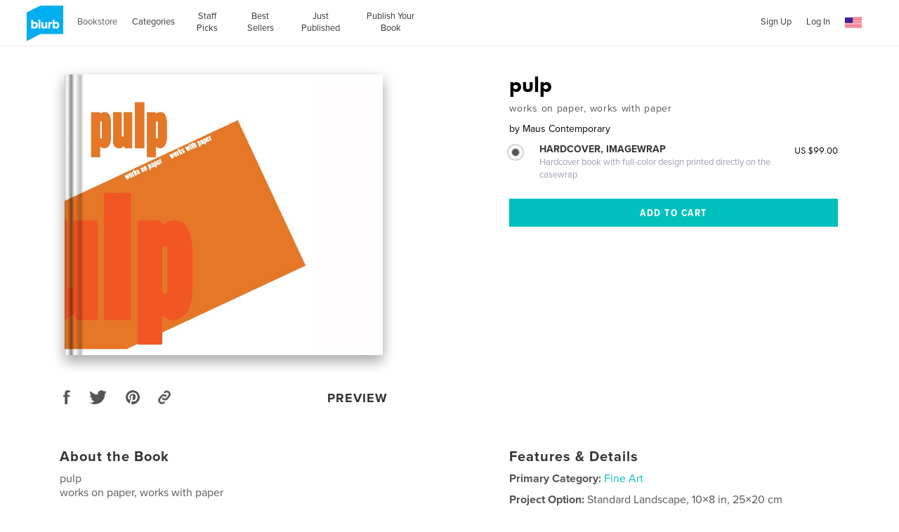

--- FILE ---
content_type: text/html; charset=utf-8
request_url: https://www.google.com/recaptcha/api2/anchor?ar=1&k=6LdYlHUUAAAAAGR0VR_KjlDMfvnnWb2XhZ4cAhOK&co=aHR0cHM6Ly93d3cuYmx1cmIuY29tOjQ0Mw..&hl=en&v=PoyoqOPhxBO7pBk68S4YbpHZ&size=invisible&badge=inline&anchor-ms=20000&execute-ms=30000&cb=r5439b98n2or
body_size: 49445
content:
<!DOCTYPE HTML><html dir="ltr" lang="en"><head><meta http-equiv="Content-Type" content="text/html; charset=UTF-8">
<meta http-equiv="X-UA-Compatible" content="IE=edge">
<title>reCAPTCHA</title>
<style type="text/css">
/* cyrillic-ext */
@font-face {
  font-family: 'Roboto';
  font-style: normal;
  font-weight: 400;
  font-stretch: 100%;
  src: url(//fonts.gstatic.com/s/roboto/v48/KFO7CnqEu92Fr1ME7kSn66aGLdTylUAMa3GUBHMdazTgWw.woff2) format('woff2');
  unicode-range: U+0460-052F, U+1C80-1C8A, U+20B4, U+2DE0-2DFF, U+A640-A69F, U+FE2E-FE2F;
}
/* cyrillic */
@font-face {
  font-family: 'Roboto';
  font-style: normal;
  font-weight: 400;
  font-stretch: 100%;
  src: url(//fonts.gstatic.com/s/roboto/v48/KFO7CnqEu92Fr1ME7kSn66aGLdTylUAMa3iUBHMdazTgWw.woff2) format('woff2');
  unicode-range: U+0301, U+0400-045F, U+0490-0491, U+04B0-04B1, U+2116;
}
/* greek-ext */
@font-face {
  font-family: 'Roboto';
  font-style: normal;
  font-weight: 400;
  font-stretch: 100%;
  src: url(//fonts.gstatic.com/s/roboto/v48/KFO7CnqEu92Fr1ME7kSn66aGLdTylUAMa3CUBHMdazTgWw.woff2) format('woff2');
  unicode-range: U+1F00-1FFF;
}
/* greek */
@font-face {
  font-family: 'Roboto';
  font-style: normal;
  font-weight: 400;
  font-stretch: 100%;
  src: url(//fonts.gstatic.com/s/roboto/v48/KFO7CnqEu92Fr1ME7kSn66aGLdTylUAMa3-UBHMdazTgWw.woff2) format('woff2');
  unicode-range: U+0370-0377, U+037A-037F, U+0384-038A, U+038C, U+038E-03A1, U+03A3-03FF;
}
/* math */
@font-face {
  font-family: 'Roboto';
  font-style: normal;
  font-weight: 400;
  font-stretch: 100%;
  src: url(//fonts.gstatic.com/s/roboto/v48/KFO7CnqEu92Fr1ME7kSn66aGLdTylUAMawCUBHMdazTgWw.woff2) format('woff2');
  unicode-range: U+0302-0303, U+0305, U+0307-0308, U+0310, U+0312, U+0315, U+031A, U+0326-0327, U+032C, U+032F-0330, U+0332-0333, U+0338, U+033A, U+0346, U+034D, U+0391-03A1, U+03A3-03A9, U+03B1-03C9, U+03D1, U+03D5-03D6, U+03F0-03F1, U+03F4-03F5, U+2016-2017, U+2034-2038, U+203C, U+2040, U+2043, U+2047, U+2050, U+2057, U+205F, U+2070-2071, U+2074-208E, U+2090-209C, U+20D0-20DC, U+20E1, U+20E5-20EF, U+2100-2112, U+2114-2115, U+2117-2121, U+2123-214F, U+2190, U+2192, U+2194-21AE, U+21B0-21E5, U+21F1-21F2, U+21F4-2211, U+2213-2214, U+2216-22FF, U+2308-230B, U+2310, U+2319, U+231C-2321, U+2336-237A, U+237C, U+2395, U+239B-23B7, U+23D0, U+23DC-23E1, U+2474-2475, U+25AF, U+25B3, U+25B7, U+25BD, U+25C1, U+25CA, U+25CC, U+25FB, U+266D-266F, U+27C0-27FF, U+2900-2AFF, U+2B0E-2B11, U+2B30-2B4C, U+2BFE, U+3030, U+FF5B, U+FF5D, U+1D400-1D7FF, U+1EE00-1EEFF;
}
/* symbols */
@font-face {
  font-family: 'Roboto';
  font-style: normal;
  font-weight: 400;
  font-stretch: 100%;
  src: url(//fonts.gstatic.com/s/roboto/v48/KFO7CnqEu92Fr1ME7kSn66aGLdTylUAMaxKUBHMdazTgWw.woff2) format('woff2');
  unicode-range: U+0001-000C, U+000E-001F, U+007F-009F, U+20DD-20E0, U+20E2-20E4, U+2150-218F, U+2190, U+2192, U+2194-2199, U+21AF, U+21E6-21F0, U+21F3, U+2218-2219, U+2299, U+22C4-22C6, U+2300-243F, U+2440-244A, U+2460-24FF, U+25A0-27BF, U+2800-28FF, U+2921-2922, U+2981, U+29BF, U+29EB, U+2B00-2BFF, U+4DC0-4DFF, U+FFF9-FFFB, U+10140-1018E, U+10190-1019C, U+101A0, U+101D0-101FD, U+102E0-102FB, U+10E60-10E7E, U+1D2C0-1D2D3, U+1D2E0-1D37F, U+1F000-1F0FF, U+1F100-1F1AD, U+1F1E6-1F1FF, U+1F30D-1F30F, U+1F315, U+1F31C, U+1F31E, U+1F320-1F32C, U+1F336, U+1F378, U+1F37D, U+1F382, U+1F393-1F39F, U+1F3A7-1F3A8, U+1F3AC-1F3AF, U+1F3C2, U+1F3C4-1F3C6, U+1F3CA-1F3CE, U+1F3D4-1F3E0, U+1F3ED, U+1F3F1-1F3F3, U+1F3F5-1F3F7, U+1F408, U+1F415, U+1F41F, U+1F426, U+1F43F, U+1F441-1F442, U+1F444, U+1F446-1F449, U+1F44C-1F44E, U+1F453, U+1F46A, U+1F47D, U+1F4A3, U+1F4B0, U+1F4B3, U+1F4B9, U+1F4BB, U+1F4BF, U+1F4C8-1F4CB, U+1F4D6, U+1F4DA, U+1F4DF, U+1F4E3-1F4E6, U+1F4EA-1F4ED, U+1F4F7, U+1F4F9-1F4FB, U+1F4FD-1F4FE, U+1F503, U+1F507-1F50B, U+1F50D, U+1F512-1F513, U+1F53E-1F54A, U+1F54F-1F5FA, U+1F610, U+1F650-1F67F, U+1F687, U+1F68D, U+1F691, U+1F694, U+1F698, U+1F6AD, U+1F6B2, U+1F6B9-1F6BA, U+1F6BC, U+1F6C6-1F6CF, U+1F6D3-1F6D7, U+1F6E0-1F6EA, U+1F6F0-1F6F3, U+1F6F7-1F6FC, U+1F700-1F7FF, U+1F800-1F80B, U+1F810-1F847, U+1F850-1F859, U+1F860-1F887, U+1F890-1F8AD, U+1F8B0-1F8BB, U+1F8C0-1F8C1, U+1F900-1F90B, U+1F93B, U+1F946, U+1F984, U+1F996, U+1F9E9, U+1FA00-1FA6F, U+1FA70-1FA7C, U+1FA80-1FA89, U+1FA8F-1FAC6, U+1FACE-1FADC, U+1FADF-1FAE9, U+1FAF0-1FAF8, U+1FB00-1FBFF;
}
/* vietnamese */
@font-face {
  font-family: 'Roboto';
  font-style: normal;
  font-weight: 400;
  font-stretch: 100%;
  src: url(//fonts.gstatic.com/s/roboto/v48/KFO7CnqEu92Fr1ME7kSn66aGLdTylUAMa3OUBHMdazTgWw.woff2) format('woff2');
  unicode-range: U+0102-0103, U+0110-0111, U+0128-0129, U+0168-0169, U+01A0-01A1, U+01AF-01B0, U+0300-0301, U+0303-0304, U+0308-0309, U+0323, U+0329, U+1EA0-1EF9, U+20AB;
}
/* latin-ext */
@font-face {
  font-family: 'Roboto';
  font-style: normal;
  font-weight: 400;
  font-stretch: 100%;
  src: url(//fonts.gstatic.com/s/roboto/v48/KFO7CnqEu92Fr1ME7kSn66aGLdTylUAMa3KUBHMdazTgWw.woff2) format('woff2');
  unicode-range: U+0100-02BA, U+02BD-02C5, U+02C7-02CC, U+02CE-02D7, U+02DD-02FF, U+0304, U+0308, U+0329, U+1D00-1DBF, U+1E00-1E9F, U+1EF2-1EFF, U+2020, U+20A0-20AB, U+20AD-20C0, U+2113, U+2C60-2C7F, U+A720-A7FF;
}
/* latin */
@font-face {
  font-family: 'Roboto';
  font-style: normal;
  font-weight: 400;
  font-stretch: 100%;
  src: url(//fonts.gstatic.com/s/roboto/v48/KFO7CnqEu92Fr1ME7kSn66aGLdTylUAMa3yUBHMdazQ.woff2) format('woff2');
  unicode-range: U+0000-00FF, U+0131, U+0152-0153, U+02BB-02BC, U+02C6, U+02DA, U+02DC, U+0304, U+0308, U+0329, U+2000-206F, U+20AC, U+2122, U+2191, U+2193, U+2212, U+2215, U+FEFF, U+FFFD;
}
/* cyrillic-ext */
@font-face {
  font-family: 'Roboto';
  font-style: normal;
  font-weight: 500;
  font-stretch: 100%;
  src: url(//fonts.gstatic.com/s/roboto/v48/KFO7CnqEu92Fr1ME7kSn66aGLdTylUAMa3GUBHMdazTgWw.woff2) format('woff2');
  unicode-range: U+0460-052F, U+1C80-1C8A, U+20B4, U+2DE0-2DFF, U+A640-A69F, U+FE2E-FE2F;
}
/* cyrillic */
@font-face {
  font-family: 'Roboto';
  font-style: normal;
  font-weight: 500;
  font-stretch: 100%;
  src: url(//fonts.gstatic.com/s/roboto/v48/KFO7CnqEu92Fr1ME7kSn66aGLdTylUAMa3iUBHMdazTgWw.woff2) format('woff2');
  unicode-range: U+0301, U+0400-045F, U+0490-0491, U+04B0-04B1, U+2116;
}
/* greek-ext */
@font-face {
  font-family: 'Roboto';
  font-style: normal;
  font-weight: 500;
  font-stretch: 100%;
  src: url(//fonts.gstatic.com/s/roboto/v48/KFO7CnqEu92Fr1ME7kSn66aGLdTylUAMa3CUBHMdazTgWw.woff2) format('woff2');
  unicode-range: U+1F00-1FFF;
}
/* greek */
@font-face {
  font-family: 'Roboto';
  font-style: normal;
  font-weight: 500;
  font-stretch: 100%;
  src: url(//fonts.gstatic.com/s/roboto/v48/KFO7CnqEu92Fr1ME7kSn66aGLdTylUAMa3-UBHMdazTgWw.woff2) format('woff2');
  unicode-range: U+0370-0377, U+037A-037F, U+0384-038A, U+038C, U+038E-03A1, U+03A3-03FF;
}
/* math */
@font-face {
  font-family: 'Roboto';
  font-style: normal;
  font-weight: 500;
  font-stretch: 100%;
  src: url(//fonts.gstatic.com/s/roboto/v48/KFO7CnqEu92Fr1ME7kSn66aGLdTylUAMawCUBHMdazTgWw.woff2) format('woff2');
  unicode-range: U+0302-0303, U+0305, U+0307-0308, U+0310, U+0312, U+0315, U+031A, U+0326-0327, U+032C, U+032F-0330, U+0332-0333, U+0338, U+033A, U+0346, U+034D, U+0391-03A1, U+03A3-03A9, U+03B1-03C9, U+03D1, U+03D5-03D6, U+03F0-03F1, U+03F4-03F5, U+2016-2017, U+2034-2038, U+203C, U+2040, U+2043, U+2047, U+2050, U+2057, U+205F, U+2070-2071, U+2074-208E, U+2090-209C, U+20D0-20DC, U+20E1, U+20E5-20EF, U+2100-2112, U+2114-2115, U+2117-2121, U+2123-214F, U+2190, U+2192, U+2194-21AE, U+21B0-21E5, U+21F1-21F2, U+21F4-2211, U+2213-2214, U+2216-22FF, U+2308-230B, U+2310, U+2319, U+231C-2321, U+2336-237A, U+237C, U+2395, U+239B-23B7, U+23D0, U+23DC-23E1, U+2474-2475, U+25AF, U+25B3, U+25B7, U+25BD, U+25C1, U+25CA, U+25CC, U+25FB, U+266D-266F, U+27C0-27FF, U+2900-2AFF, U+2B0E-2B11, U+2B30-2B4C, U+2BFE, U+3030, U+FF5B, U+FF5D, U+1D400-1D7FF, U+1EE00-1EEFF;
}
/* symbols */
@font-face {
  font-family: 'Roboto';
  font-style: normal;
  font-weight: 500;
  font-stretch: 100%;
  src: url(//fonts.gstatic.com/s/roboto/v48/KFO7CnqEu92Fr1ME7kSn66aGLdTylUAMaxKUBHMdazTgWw.woff2) format('woff2');
  unicode-range: U+0001-000C, U+000E-001F, U+007F-009F, U+20DD-20E0, U+20E2-20E4, U+2150-218F, U+2190, U+2192, U+2194-2199, U+21AF, U+21E6-21F0, U+21F3, U+2218-2219, U+2299, U+22C4-22C6, U+2300-243F, U+2440-244A, U+2460-24FF, U+25A0-27BF, U+2800-28FF, U+2921-2922, U+2981, U+29BF, U+29EB, U+2B00-2BFF, U+4DC0-4DFF, U+FFF9-FFFB, U+10140-1018E, U+10190-1019C, U+101A0, U+101D0-101FD, U+102E0-102FB, U+10E60-10E7E, U+1D2C0-1D2D3, U+1D2E0-1D37F, U+1F000-1F0FF, U+1F100-1F1AD, U+1F1E6-1F1FF, U+1F30D-1F30F, U+1F315, U+1F31C, U+1F31E, U+1F320-1F32C, U+1F336, U+1F378, U+1F37D, U+1F382, U+1F393-1F39F, U+1F3A7-1F3A8, U+1F3AC-1F3AF, U+1F3C2, U+1F3C4-1F3C6, U+1F3CA-1F3CE, U+1F3D4-1F3E0, U+1F3ED, U+1F3F1-1F3F3, U+1F3F5-1F3F7, U+1F408, U+1F415, U+1F41F, U+1F426, U+1F43F, U+1F441-1F442, U+1F444, U+1F446-1F449, U+1F44C-1F44E, U+1F453, U+1F46A, U+1F47D, U+1F4A3, U+1F4B0, U+1F4B3, U+1F4B9, U+1F4BB, U+1F4BF, U+1F4C8-1F4CB, U+1F4D6, U+1F4DA, U+1F4DF, U+1F4E3-1F4E6, U+1F4EA-1F4ED, U+1F4F7, U+1F4F9-1F4FB, U+1F4FD-1F4FE, U+1F503, U+1F507-1F50B, U+1F50D, U+1F512-1F513, U+1F53E-1F54A, U+1F54F-1F5FA, U+1F610, U+1F650-1F67F, U+1F687, U+1F68D, U+1F691, U+1F694, U+1F698, U+1F6AD, U+1F6B2, U+1F6B9-1F6BA, U+1F6BC, U+1F6C6-1F6CF, U+1F6D3-1F6D7, U+1F6E0-1F6EA, U+1F6F0-1F6F3, U+1F6F7-1F6FC, U+1F700-1F7FF, U+1F800-1F80B, U+1F810-1F847, U+1F850-1F859, U+1F860-1F887, U+1F890-1F8AD, U+1F8B0-1F8BB, U+1F8C0-1F8C1, U+1F900-1F90B, U+1F93B, U+1F946, U+1F984, U+1F996, U+1F9E9, U+1FA00-1FA6F, U+1FA70-1FA7C, U+1FA80-1FA89, U+1FA8F-1FAC6, U+1FACE-1FADC, U+1FADF-1FAE9, U+1FAF0-1FAF8, U+1FB00-1FBFF;
}
/* vietnamese */
@font-face {
  font-family: 'Roboto';
  font-style: normal;
  font-weight: 500;
  font-stretch: 100%;
  src: url(//fonts.gstatic.com/s/roboto/v48/KFO7CnqEu92Fr1ME7kSn66aGLdTylUAMa3OUBHMdazTgWw.woff2) format('woff2');
  unicode-range: U+0102-0103, U+0110-0111, U+0128-0129, U+0168-0169, U+01A0-01A1, U+01AF-01B0, U+0300-0301, U+0303-0304, U+0308-0309, U+0323, U+0329, U+1EA0-1EF9, U+20AB;
}
/* latin-ext */
@font-face {
  font-family: 'Roboto';
  font-style: normal;
  font-weight: 500;
  font-stretch: 100%;
  src: url(//fonts.gstatic.com/s/roboto/v48/KFO7CnqEu92Fr1ME7kSn66aGLdTylUAMa3KUBHMdazTgWw.woff2) format('woff2');
  unicode-range: U+0100-02BA, U+02BD-02C5, U+02C7-02CC, U+02CE-02D7, U+02DD-02FF, U+0304, U+0308, U+0329, U+1D00-1DBF, U+1E00-1E9F, U+1EF2-1EFF, U+2020, U+20A0-20AB, U+20AD-20C0, U+2113, U+2C60-2C7F, U+A720-A7FF;
}
/* latin */
@font-face {
  font-family: 'Roboto';
  font-style: normal;
  font-weight: 500;
  font-stretch: 100%;
  src: url(//fonts.gstatic.com/s/roboto/v48/KFO7CnqEu92Fr1ME7kSn66aGLdTylUAMa3yUBHMdazQ.woff2) format('woff2');
  unicode-range: U+0000-00FF, U+0131, U+0152-0153, U+02BB-02BC, U+02C6, U+02DA, U+02DC, U+0304, U+0308, U+0329, U+2000-206F, U+20AC, U+2122, U+2191, U+2193, U+2212, U+2215, U+FEFF, U+FFFD;
}
/* cyrillic-ext */
@font-face {
  font-family: 'Roboto';
  font-style: normal;
  font-weight: 900;
  font-stretch: 100%;
  src: url(//fonts.gstatic.com/s/roboto/v48/KFO7CnqEu92Fr1ME7kSn66aGLdTylUAMa3GUBHMdazTgWw.woff2) format('woff2');
  unicode-range: U+0460-052F, U+1C80-1C8A, U+20B4, U+2DE0-2DFF, U+A640-A69F, U+FE2E-FE2F;
}
/* cyrillic */
@font-face {
  font-family: 'Roboto';
  font-style: normal;
  font-weight: 900;
  font-stretch: 100%;
  src: url(//fonts.gstatic.com/s/roboto/v48/KFO7CnqEu92Fr1ME7kSn66aGLdTylUAMa3iUBHMdazTgWw.woff2) format('woff2');
  unicode-range: U+0301, U+0400-045F, U+0490-0491, U+04B0-04B1, U+2116;
}
/* greek-ext */
@font-face {
  font-family: 'Roboto';
  font-style: normal;
  font-weight: 900;
  font-stretch: 100%;
  src: url(//fonts.gstatic.com/s/roboto/v48/KFO7CnqEu92Fr1ME7kSn66aGLdTylUAMa3CUBHMdazTgWw.woff2) format('woff2');
  unicode-range: U+1F00-1FFF;
}
/* greek */
@font-face {
  font-family: 'Roboto';
  font-style: normal;
  font-weight: 900;
  font-stretch: 100%;
  src: url(//fonts.gstatic.com/s/roboto/v48/KFO7CnqEu92Fr1ME7kSn66aGLdTylUAMa3-UBHMdazTgWw.woff2) format('woff2');
  unicode-range: U+0370-0377, U+037A-037F, U+0384-038A, U+038C, U+038E-03A1, U+03A3-03FF;
}
/* math */
@font-face {
  font-family: 'Roboto';
  font-style: normal;
  font-weight: 900;
  font-stretch: 100%;
  src: url(//fonts.gstatic.com/s/roboto/v48/KFO7CnqEu92Fr1ME7kSn66aGLdTylUAMawCUBHMdazTgWw.woff2) format('woff2');
  unicode-range: U+0302-0303, U+0305, U+0307-0308, U+0310, U+0312, U+0315, U+031A, U+0326-0327, U+032C, U+032F-0330, U+0332-0333, U+0338, U+033A, U+0346, U+034D, U+0391-03A1, U+03A3-03A9, U+03B1-03C9, U+03D1, U+03D5-03D6, U+03F0-03F1, U+03F4-03F5, U+2016-2017, U+2034-2038, U+203C, U+2040, U+2043, U+2047, U+2050, U+2057, U+205F, U+2070-2071, U+2074-208E, U+2090-209C, U+20D0-20DC, U+20E1, U+20E5-20EF, U+2100-2112, U+2114-2115, U+2117-2121, U+2123-214F, U+2190, U+2192, U+2194-21AE, U+21B0-21E5, U+21F1-21F2, U+21F4-2211, U+2213-2214, U+2216-22FF, U+2308-230B, U+2310, U+2319, U+231C-2321, U+2336-237A, U+237C, U+2395, U+239B-23B7, U+23D0, U+23DC-23E1, U+2474-2475, U+25AF, U+25B3, U+25B7, U+25BD, U+25C1, U+25CA, U+25CC, U+25FB, U+266D-266F, U+27C0-27FF, U+2900-2AFF, U+2B0E-2B11, U+2B30-2B4C, U+2BFE, U+3030, U+FF5B, U+FF5D, U+1D400-1D7FF, U+1EE00-1EEFF;
}
/* symbols */
@font-face {
  font-family: 'Roboto';
  font-style: normal;
  font-weight: 900;
  font-stretch: 100%;
  src: url(//fonts.gstatic.com/s/roboto/v48/KFO7CnqEu92Fr1ME7kSn66aGLdTylUAMaxKUBHMdazTgWw.woff2) format('woff2');
  unicode-range: U+0001-000C, U+000E-001F, U+007F-009F, U+20DD-20E0, U+20E2-20E4, U+2150-218F, U+2190, U+2192, U+2194-2199, U+21AF, U+21E6-21F0, U+21F3, U+2218-2219, U+2299, U+22C4-22C6, U+2300-243F, U+2440-244A, U+2460-24FF, U+25A0-27BF, U+2800-28FF, U+2921-2922, U+2981, U+29BF, U+29EB, U+2B00-2BFF, U+4DC0-4DFF, U+FFF9-FFFB, U+10140-1018E, U+10190-1019C, U+101A0, U+101D0-101FD, U+102E0-102FB, U+10E60-10E7E, U+1D2C0-1D2D3, U+1D2E0-1D37F, U+1F000-1F0FF, U+1F100-1F1AD, U+1F1E6-1F1FF, U+1F30D-1F30F, U+1F315, U+1F31C, U+1F31E, U+1F320-1F32C, U+1F336, U+1F378, U+1F37D, U+1F382, U+1F393-1F39F, U+1F3A7-1F3A8, U+1F3AC-1F3AF, U+1F3C2, U+1F3C4-1F3C6, U+1F3CA-1F3CE, U+1F3D4-1F3E0, U+1F3ED, U+1F3F1-1F3F3, U+1F3F5-1F3F7, U+1F408, U+1F415, U+1F41F, U+1F426, U+1F43F, U+1F441-1F442, U+1F444, U+1F446-1F449, U+1F44C-1F44E, U+1F453, U+1F46A, U+1F47D, U+1F4A3, U+1F4B0, U+1F4B3, U+1F4B9, U+1F4BB, U+1F4BF, U+1F4C8-1F4CB, U+1F4D6, U+1F4DA, U+1F4DF, U+1F4E3-1F4E6, U+1F4EA-1F4ED, U+1F4F7, U+1F4F9-1F4FB, U+1F4FD-1F4FE, U+1F503, U+1F507-1F50B, U+1F50D, U+1F512-1F513, U+1F53E-1F54A, U+1F54F-1F5FA, U+1F610, U+1F650-1F67F, U+1F687, U+1F68D, U+1F691, U+1F694, U+1F698, U+1F6AD, U+1F6B2, U+1F6B9-1F6BA, U+1F6BC, U+1F6C6-1F6CF, U+1F6D3-1F6D7, U+1F6E0-1F6EA, U+1F6F0-1F6F3, U+1F6F7-1F6FC, U+1F700-1F7FF, U+1F800-1F80B, U+1F810-1F847, U+1F850-1F859, U+1F860-1F887, U+1F890-1F8AD, U+1F8B0-1F8BB, U+1F8C0-1F8C1, U+1F900-1F90B, U+1F93B, U+1F946, U+1F984, U+1F996, U+1F9E9, U+1FA00-1FA6F, U+1FA70-1FA7C, U+1FA80-1FA89, U+1FA8F-1FAC6, U+1FACE-1FADC, U+1FADF-1FAE9, U+1FAF0-1FAF8, U+1FB00-1FBFF;
}
/* vietnamese */
@font-face {
  font-family: 'Roboto';
  font-style: normal;
  font-weight: 900;
  font-stretch: 100%;
  src: url(//fonts.gstatic.com/s/roboto/v48/KFO7CnqEu92Fr1ME7kSn66aGLdTylUAMa3OUBHMdazTgWw.woff2) format('woff2');
  unicode-range: U+0102-0103, U+0110-0111, U+0128-0129, U+0168-0169, U+01A0-01A1, U+01AF-01B0, U+0300-0301, U+0303-0304, U+0308-0309, U+0323, U+0329, U+1EA0-1EF9, U+20AB;
}
/* latin-ext */
@font-face {
  font-family: 'Roboto';
  font-style: normal;
  font-weight: 900;
  font-stretch: 100%;
  src: url(//fonts.gstatic.com/s/roboto/v48/KFO7CnqEu92Fr1ME7kSn66aGLdTylUAMa3KUBHMdazTgWw.woff2) format('woff2');
  unicode-range: U+0100-02BA, U+02BD-02C5, U+02C7-02CC, U+02CE-02D7, U+02DD-02FF, U+0304, U+0308, U+0329, U+1D00-1DBF, U+1E00-1E9F, U+1EF2-1EFF, U+2020, U+20A0-20AB, U+20AD-20C0, U+2113, U+2C60-2C7F, U+A720-A7FF;
}
/* latin */
@font-face {
  font-family: 'Roboto';
  font-style: normal;
  font-weight: 900;
  font-stretch: 100%;
  src: url(//fonts.gstatic.com/s/roboto/v48/KFO7CnqEu92Fr1ME7kSn66aGLdTylUAMa3yUBHMdazQ.woff2) format('woff2');
  unicode-range: U+0000-00FF, U+0131, U+0152-0153, U+02BB-02BC, U+02C6, U+02DA, U+02DC, U+0304, U+0308, U+0329, U+2000-206F, U+20AC, U+2122, U+2191, U+2193, U+2212, U+2215, U+FEFF, U+FFFD;
}

</style>
<link rel="stylesheet" type="text/css" href="https://www.gstatic.com/recaptcha/releases/PoyoqOPhxBO7pBk68S4YbpHZ/styles__ltr.css">
<script nonce="_dCgZGABYdz_EzBqTbbF8w" type="text/javascript">window['__recaptcha_api'] = 'https://www.google.com/recaptcha/api2/';</script>
<script type="text/javascript" src="https://www.gstatic.com/recaptcha/releases/PoyoqOPhxBO7pBk68S4YbpHZ/recaptcha__en.js" nonce="_dCgZGABYdz_EzBqTbbF8w">
      
    </script></head>
<body><div id="rc-anchor-alert" class="rc-anchor-alert"></div>
<input type="hidden" id="recaptcha-token" value="[base64]">
<script type="text/javascript" nonce="_dCgZGABYdz_EzBqTbbF8w">
      recaptcha.anchor.Main.init("[\x22ainput\x22,[\x22bgdata\x22,\x22\x22,\[base64]/[base64]/MjU1Ong/[base64]/[base64]/[base64]/[base64]/[base64]/[base64]/[base64]/[base64]/[base64]/[base64]/[base64]/[base64]/[base64]/[base64]/[base64]\\u003d\x22,\[base64]\\u003d\x22,\x22w7svw4BVDcOuGirDp2fDhMOmw701w50Vw6sCw4ofVQZFA8K6MsKbwpUIGl7DpwzDs8OVQ0wPEsK+Ilxmw4sUw4HDicOqw4LCucK0BMK+XsOKX0HDvcK2J8KRw7LCncOSOsOPwqXCl2bDg2/DrSTDuio5FcKIB8O1Qi3DgcKLG0wbw4zCsQTCjmkDwpXDvMKcw6wgwq3CuMOwE8KKNMKhAsOGwrMnAT7CqVRtYg7CgMO8ahEgFcKDwosswqMlQcO2w5pXw713wqhTVcO0AcK8w7NtfzZuw6B9woHCucOTS8OjZSbCnsOUw5dxw7/[base64]/Dtk3DglPDpcOfwrvCnT9YJcKzwqfCgi3CsHfCqsK/wpjDmsOKV0lrMHzDmEUbQD9EI8OvworCq3hHeVZzajHCvcKcbMODfMOWFcKmP8OjwpdqKgXDssOkHVTDm8KFw5gCBMOVw5d4wr7CpndKwoPDqlU4O8OUbsOddMOaWlfCiX/Dpytswq/DuR/CqV8yFWjDkcK2OcOxYS/DrENQKcKVwqxWMgnCihZLw5p1w4rCncO5wrVTXWzCvQ/[base64]/Dv8KYwphqwpEDwrjCoh/[base64]/[base64]/[base64]/[base64]/[base64]/DtsOywp/DtsOlODPCpcKfdRjCu8Kzwqd6woLDuMKtwrxVaMOVwq9lwpsAwoHDmlc3w4xDZMOXwqogEMOlw7jClsO2w5YTwqbDvsO0csKxw61twonCngYCJcO2w644w4/CuVPCtUvDkxUDwrN8T3jCuGXDgz48woTCkcO3OQxUw6BkA2PCocODw6/[base64]/ChEUSX8OtwrXCkMOFw4vDhcOTw4Nywo7DicKtwpJCw4nDsMOdwp/Dv8ONVRN9w6jCuMOlw4fDqQcVJiFAw5XCh8OyO3DDjFnDn8OxD1fCn8OFJsK6w7/DpsO3w6/Dg8KWwqtRw6YPwokHw67Dll3Cr27DhGnDv8KSw7XDsQJDwqtNd8K1BMK4O8O4w4DCgcK/[base64]/w5bDvcKUOCTCisKEw5kDEkXDuXLCscKxwrHDiigSwqnCkj7CpMOqw7YgwqgGwqDCjyxdA8O6w4/CjH0ZP8OpU8KDHzHDr8KqcxLCgcKrw6wtwqcjPRjCjMOmwqw7FMOAwqMibcOKS8OrKsO2CABnw7sWwrRvw53ClkXDtBLCvMObwo3CksK/M8K6w6DCuQ7DjsO7XMOaS2o0FhI/[base64]/w5nDuVZmX8OdPsKDfcOtKMOMDR3Co8KbwrhgcAjCkzzDu8OWw4/CiRdUwr9NwqXDvgLCjVZVwqfDhcKQwqvCg1pow7dpLMKWCcOKwoZjWsKrMmVQwojCiSTDhMOZwqsqCsO7ARsSw5UbwromXg/DvSMEw5Qmw7dLw4vCg3HCpH1ow6vDkkMKMXLCr1dtwqnCoGrDqnbDrMKJXHMJw6jCol3DilXDg8O3wqvCgMKwwqlPwrcGRiTDsTs+w6DDucKHV8K+w6vClMO6wqEOXcOuJsKIwpBCw4sdXTgDYh/CiMO1w4TDvR/DkUHDuFbDm28iXkc/aQXCq8Kmal8Dw4bCocK8wp1GJMOwwqpcSDPCgncHw7/CpcOlw7zDiXwHYDHCjlJ1wqs+BMOCwpvClSjDkMONwrAgwrQIw5Fiw5MEwqzCosO9w6TCkMO/LMKjw5Byw4fCviYTccOkI8Kuw7zDqcK6wr7DksKUfcKDw5vCiRJkwrhPwpUOeDTDlX7DhRpEWmIJw49DFMKkA8Ozw6kVPMKxEcKIVBxOwq3CnMK7w6LCk33DqizCjnZyw5JXwoRjw7/[base64]/DtkLCpcO4wrIiQVk+w4PCgsOhw60+w5XColPDiDPChUg5w67DpMKPw5DDkMKsw73CpikswrU/[base64]/wr9lw5HCqcOLwrEzI8OhRcODw5PCu8O3w7o2CCVvwotow4/[base64]/CtMO5YVpxwrYAGl7DnsOwwrjCjsO2wqvCmsKowp/[base64]/Cu8Ouw73DkBPDrFPDlMO4DsKAw5onT0hxwqwxE0REw5rCmcKZw5nDksKbwpbDjMKFwqcMc8O6w4vCkcOww5c9QQPDq2EQJlI/w40Qw4hewonClWjDoUM5TQnDp8OlW1XDiAfDtcK0DDXCrMKew7fCicKdJF1sIiFrJMKEw5w/FxzCmWVcw4jDgV4Mw4khwqrDmMO5IMKkw4zDpsKpJ2jChMO4H8KPwrp+w7XDlMKLCnzDjmMZw57CkUsDeMK4RVx0w6XClMOtwo3DncKmHlfDuDM4LcOKIsKvdsO2w6l4IxHDjsOVw6bDg8OswpjDkcKlw6sHHsKMwqHDmMOSWgvCocKtVcOJw7Y/wrvCosKQwrZbPMO/B8KNwrIVwrrCgMKbY3TDnsKkw7zDhVcdwogDb8KIwrxjc0rDm8KKNG1rw6XCt1BCwrTDmFDDikrDmE3DrT8vwovDu8OcwqfCusOEw7gtTcOoRcOMQcKGNnbCrsKkCxldwovDh05gwqUBD3caGGYUw7LClMOiwoPDucKTwoxrw4QzTRQpwq5KXj/[base64]/DucK0egs6Gh/[base64]/Cj3pFE8OwUcOfMx/Do0PCs8OPwqXDpcK4wp7DmMK2Cl4fwoQmEXd2QMOcJy3Cl8OZRcOzR8Klw7/Ctk7CmgUuwr5cw5lkwoDDkGEGMsO+wrPDl3d/w7odPMOowq7DoMOUw55NDMKaYgdgwonDjMK1esKnVsKqOsKUwoMZw7zDtyc/w5JYKhoWw6/Dn8O3w4LCvklKY8O4wrLDq8KhSsKUBcO2dREVw5ESw5DCocK4w6jCosKrccOYwpsYwrwkSsKmwqnCtWwcasOaJMKwwphvCm7CnX7DpFbCkBPDhcKTw49Vw6nDg8O/w4tVNi3CoQrCoj4yw4Vael/CjgvCtcOgw4IjAFwowpDCqsOtwpbDs8KYVAtbw7QXwpECGD8JOMObaCHCrsOtw6nCtcOfwrnDnMOjw6nCsw/[base64]/w7Ylwp5/McOZwqdnFB7Chl8Iw6rDpDTCh8OywoBuGF3ChyNDwqtUw6cSO8OtbcOiwqgHw6B7w5lvwqtLUULDkijCrTvDqmdUw7fDm8KPH8OGw43DlcK9wobDkMKsw5/DicKYw6/CrMO2OUkNKEBPw73Cli5TK8KbEMOnBMKlwrMpwq7DmCRYwo8CwoRTwoszWmk0woo6UG4UMsKwDcOBEXIGw4rDrMOrw5DDqA8QaMOrfTvCrsOcDMKTRF/CgsO7woMeGMOvUMKiw54Ob8KUU8K0w6gsw7tDwqzCl8OAwrnCiS3DlcKqwo5BCsKvLsOeXsKTSlTDlMOaVDtNVAwNw616wp/[base64]/S8OuNHrCm8KgworDnCXCl8OfEQzCmMK7XF0kw4EMw6/CjUDDtHHClMKcwoUcG37DjF/[base64]/DvcOUNwXCjMKgDF7Cn8KVdizChCbDnijDty7DuMKKwpg8w7jCvXxjVkvDisOaWsKPwqJVeG/Cm8KnCBNNwppgDTgGUGEew43CmsOMwq9iwpjCt8OoM8O8U8KMBijDi8KxHMOOP8Kjwo1lAwnDtsO9FsKHf8OqwqAQby5wwpfCrwoxC8KPwp3DnsOcw4lqw6vCkCU9AD9QD8O4IsKYw5QOwpB0acK5VFBUwqHCqG3Djl/DoMKiw6XCtcK2wpsfw7QxFcOlw6LCtsKjf0nCtDdSwqXDoAx7wr8HDcO8csK7dTRWw6YqWcKgwp/DqcKnOcKnecK8woF1MhrCjMKgf8OYdMKJY3A0woobw5Y7GcKkwo3DqMOgwoxHIMKnZQwpw4M4w4vCqljCr8K4w4wRw6DDocOXIsOhGcKITFJywoZLBRDDucKjDEZjw7DCmsKhXMO3f0/CrWrDvh83T8O1fcONSsK9LMONasKSGsOuw4jDkQjDuHPChcKUSUfDvkDChcKeIsKVwpHDnMKFw7Q/w5bDvmVMPS3CkcKRw4LDgWnCg8KZwrkkAMOOJsOWTsKMw5tow5jDpm/[base64]/Dl8OCdMKhwq1bwp3DgcKkwqtXwobCl8K5w55ww75vwq7DtMONw4XDmRLChBHCmcOWKD/CnMKvIcOCwozCgH3DocKBw4ZTfMKuw4E2D8OLV8KIwoYwC8K0w6nDssO0QGvCsG3CpgBvwqA0TFlKcBnDu1/[base64]/H8KbwrVVL3V0w6UZQMOjw4/DpcO0DsKvwoNxSlfDh2bClwhTBcKCAcKNw5LDiAfDhcKEN8O4P3nCscOzKEM8ShXCqAzCjsOFw4XDqCLDmW1tw7gtZgQNClBPf8KRw7LDiU7CtSrDlMKGw6gzwqBAwr0GacKLVcO3w41NKBMwO3vDlFoVYMO/wpB/wovCsMKjesK+wp7CocOjwqbCvsOXDMKswoRRUMOHwqzDoMOMwq3DrsKjw5MCFcKaYMOpwpfDkMKZw4YcwrfDsMObGRIuG0Vow4YtEFk1w74xw48mfWzCpMO0w7RDwrV/eS/ChcOdTRPDnyUFwq/[base64]/wojCqUHCj8KiLQXCoErDhMOeFkzCscKxYBXDusOiYR4Xw5LCt2HDl8ORC8KEXRHDp8K5w4fDm8OGwrHCvmtGQGBXHsKnMEoKwrNdLcKbwpZfLys5w4nCvkIHP2Iqwq7DqsOpRcO3w6dIwoBFw5M3w6HDmmhnehZ/IWhsOkfDusO0XS1RE0rDgjPDj0TDpsKIJX9sZ0htR8OAwrLCmFlWICcJw43CssOOMcO3w5ggPMO4IXpKIHfChMKMCXLCrQJ/bcKqw6HDhMOxE8KBAcOoKALDrcKGwoLDmzjDu2tjTsKBwpTDn8OSw6Nbwp5Yw53Ch07DixYpPMOQw4PCscKIMRlnbsOtw615w7PCp07CscKLE0Esw7ZhwoR6RsOdVDgpPMOvdcO8wqDCuTc1w65CwonDtzkfw50nwr7DkcKVUsOSw7jDrgw/w7JTCm08wrTDvsOkw5HDnMKQAGXDhkrDjsOcaiwmNGTDrcKfBMO2QghmHCE6U1vDgsOdXFMvE1hUwpzDoGbDiMOSw41fw47CiVw2wp0hwoA2dy/DrsOHJ8OswrnClMKkRsO6FcOANBJAFXR8EhAIwrHCpE7Cq1hpFgHDv8K/[base64]/DjMOJVQHDghHDn8OENsKQPy3DtMOCZXE+LnNzdsOOOAM6w7pVCsO4wroYw4rCgFE7wovCpsK2w4TDksKmHcKgdgQyYTZ0bHzDvsO9ERheNsKeK0HDtcKPwqHCtEBNwrzCj8O4SnIGwpxabsKKJMKCHTXDhsOCwrBvC0nDnsOqF8KVw7sGwrvDijzCgBvDryNfwqUdwr/DtsOtwpIUcErDlsOGwoHDszBsw4PDn8K5K8K+w7TDnA/DtMOKwpjCgMK7woLDqcKDwq7Dt1vCj8Opw4szO2FLw7zDpMOow6zDtyMAFwvCuGYbS8KQBMOEw6zCjsKdwpB4wrlAL8OmcgvCsgvDr3jCq8K0I8O0w51SKMO6eMORwpbCicOIIMOQbcKUw77Cgn4WDcOpZgjDrRnDqlTDvR8aw7UkXk/[base64]/CrcOpwo4QAiXCqcO+LMKDSkRJw4lUwovCksKqwrTCjMKBwqBLSsOJwqBRd8K3YkRbZjPCmnHCrmfCtcKrwqLDtsK3woPCqhFGBMOzQA/CssKDwpVMFEXDr2DDu2DDmMKVwqnDqsOvw6leCVXDth/CiEQjIsKYwqTCrAXCo3zCrUFxHMOwwpgFBQIKGsKYwpdLw6bChMKewoBsw6XDhAV8w73CgEnCkcOywoZoQ2nCmwHDp2jCoTjDrcOCwrRywpbDk2VdX8OnXS/ClEh7MxrDrnDDp8OawrrCncODwqHCvxDCoF9JA8OLwozCi8OWccKbw6Zfwo/DpsKaw7YNwpcNw7IMKsOkwpFUd8OXwqQZw5tzO8K2w7lrw6DDjXNCwqXDl8KXdTHCmQNuOT7DgMO1b8O9w7/CtMOawqUUGjXDlMOGw4PCi8KAR8KlM3zCj29Fw41Hw77CrcOMwq/ClMKJa8K6w49XwpgNwojChsOwS151VkgGwrg0wohewp/[base64]/[base64]/[base64]/bsOKO8KCB8KuwogRwo09wpEVwoFZesKTVG/[base64]/CjcK7IHXCrHZSw5g3woPDoXPCl3Bsw6IAwopmw7AIwq7DmCkvQcKoVcOtw43DvMOpw4xdw73Dq8OywqXDlVESwpZyw4zDlibCglHDggbCqWfClcOaw7fDkcOgc3xDwpEIwpjDgGrCosKpwqTDjDdxD2bDvMOBaH1aBMKoIS4MwpzDuAHDi8OaH3HChsK/[base64]/CrEbCsRENw7HDijRvwpHDl8KfwoDCj8K6aMOwwrDCvRfCimTCgEt6w6/DnFrCk8KQAF47QMOzw4bDgH9lHQDChsO4KMKDw7zDvHXCoMODDcO2OVRVZ8ORd8OEQiZvSMOKcMONwr3CrMKOw5bCvgJ6wrlBwrrDpsKOP8OVBMOZT8OuIcK5JMOqw5LCoHrCsm/Ct3g7CsOUw4TCmsOWwqrDjcKSV8OvwqTCqGIVKhDCmB/DiTdOGsKqw7rDtTLDpVYBCcONwos5wqR0dj/CtlkVRsKaw4fCp8OKw5hiW8KSB8KAw5xRwoM9woXDusKfw5che0zCo8KIw5EVwrs2NMO4ZsKdwonDpl9+ccKdHMKww6/[base64]/Cs8Kuw7Vew7NXYsK5TxpzbHh1esKgBsKWwptbeCXCucOsWnnCksOFwqjDi8Onw7skasO7D8OPK8KsXA40woR2VCnDtsKawpg2w4JfTTFUwr/DmzTDnMOtw69dwoJXTsOsPcKhwqw3w5YZwpXDsE3DpsKqPX1fwrHDlUrCpSjCswLDhUrDqEzCjsOBwoQEbsOBcW1SFMKPVMOAMTRfLA/[base64]/wpdyeis5w6vClhfDo150TFZZw4DCjAZCwopvw5J8w7h/E8KVw6PDrCbDvcOew4TCs8O2w55XfMOgwo0pw6QQwoZedsOWMMKvw5HDo8OowqjDjnLCqsKnw4bDncK+w7FXe2kPwobCt27DlMKnUlBle8OVfA1tw6TDtsKrwoTDuD0Hwocow54zwqjDmMKxWxMBw7LCksO6VsOTw5FiAy/[base64]/CqsKZZ2zDpS4fYWzDl2QKwoscVMO7UEjDvAdnwr8LwprCtALDg8Oqw7Z/w68Ow58YWxXDscOTwppxVVsBwqjCrynCrsOcL8OyZ8OJwp/CjDBbGBRXczbCjmvDoQHDt0XDknQ3Ry4aZMKLLyPCin/Co2rDosKfwoLCusKiM8O6wptLNMOKOMKGwrbCumTDlCFjO8Obwp4SJSZHZHxRG8O/RDfDsMKQw5Nkw7hTwrgcFnDDuXjCvMONw57DqkMIw6HChQNgw4DDkAPDhg4gbQ/[base64]/DvcOaw6M/woRvAMOcE8OFXG3DuMKCwo7DvkguXiUhwp1vecKfw4fCjMO1Umhgw61uIMObc17CvsOAwpp3LsOucV/CkMK3BcKFdWYiTMKOSSMEJBIywpHCtMOdN8OQwptrZRrClErCmcK7ayEfwoVmJ8O5K0XCs8KxTUROw7fDgsObAk11EsKLwrALLzNlWsKNdEPDul7CljshU0rDmno7wp1ww7wgCEJTQA7ClcKhwrNvTsK7FV9pAsKbVVpHwppWwpHDpHp/eTXCkg/[base64]/CuylPwqNia1nDuyDDiDXClcOpF8KvUHTDhMODwr/DlVZ0w63Cv8O6wpbCksOXWMOwJ3Z0L8KNw7V/NjjCoVDCqF3Ds8K6OF45w4p1ewBHXsKowpLCksOtZUjCmi8tQzsPO3jDkEwjGgPDnE7DnhV/IWHCtMO9wqLDtMOZwoLCi28ew6XCpMKCw4QdHMOuBsK/w7QDwo5cw6rDr8OVwopzLX9yc8K7VBwSw4AzwrZ2YTt8XRfDsFjCpMKNwrBBMCg3wrXClMODw4gGw4TCn8KGwq8pSsOEZT7Dik4jS3DDjGDDgcK8wrotwrsPFw9AwrHCqDZdQ39dasOiw5bDrzfCl8KTWMO/CxRVV3zCimjClcOvw6LCrSnCjsKZOMKFw5UNw4XDnsO4w7wDFcOUPcOAw4jCszdCJhrChgLCqm7DucK/S8O0IQUMw7JSBHrChcKAAcKew4YNwo1Tw7Vewp7DvsKOw5TDkF4fPVPDvsKzw7fDpcOJw7jDiBR5w41RwoTCrFDCu8OzR8KiwrXDh8KIeMO+cyVuD8OrwqHCjVHDhMOrG8K/w4djw5Qdw6fDlcKywr7DkmbCj8KkGcK+wrDDssKsPsKGw7oOw4wTw4pKNMKswoxIw6s/YHTCh1nCqsOeccKOw57CqmzDoVV9UynDqcOKw57CvMOLw4nCk8KNw5jDpCXDm243wpETw5LDr8OtwpHDg8O4wrLClBPDuMOLBFBHS3Ztw6DDumrDq8KQb8KlHMOPw5bDjcOvGMKiw6/Co3rDvMOCR8OsNTfDrnMHw7h6woNfFMK3wrjCuE8+wrF7SgBCwrjDiXXDkcK8B8O0w6bDt3kzcjLCnAtIbVLDgXB8w6EkUMOBwqxLY8KdwpRJwrI/BMKhCsKrw7zDocKxwr8lG1/CknfClG0Ze10Ww4EUwoHCqsKbw7soSsOdw5LCrwPCq2rDjgTCm8Oqw5xaw5LDrMO5Q8O5dcKvwoAtwowXFjPCs8OhwpXCgsOWJTvDl8O7wpXDkA9IwrIXw7oxwoJPJF5yw6/[base64]/VcKWw6PDlCbChMO7wp/Ci8OoY1tjSsKRwpR4wpTCicOxwrrCjyXCjcKtwqhqKcKDwospQ8KpwrVfcsK2G8K+woVmFMKRZMOawp7DtSYawq1Cw54kwpIkR8OnwpBJw4giw4d/wqjCm8O7wqt5L1HDjsOMw6EjU8O1w50Xwql+w73DrT/DmENhwqvCkMOOw4A7wqgFA8KZGsKzw63CiFXCo0TDnCjDscK2fcOZU8KvAcK5CMKfw5t6w73Ch8KQwrXChsOaw7jCrcOgdgt2w5VpYsKtGHPDtMOvaFvCqz87SsKSPcKkWMKfw5JDw7IDw6Bew5p1RwAYSmjCr1NNw4DDvsK4ZHPDjBrDusKHwqJCwr3ChU/Di8OETsKoJDhUGcOPQMO2KzPDhjnDm2xLOMKiw6zDicOTwo/DlRLCq8OLw77CvBvDqhpMwqMiw6Q7w75iw6DCv8KOw7DDucOxwoIsHTUOK17CssKxwqJUf8KVE0AIw7kww4jDvMKwwpc5w5VYwq/CscO/w4XCicO8w4U9BF7DpUvDqA42w5hYw49jw43DpHs6wqgxccKJe8Olwo/CkCBSWMKBHsOlwp9hw4YIwqAew7/Dh0IAwrUyMhFtEsOHRMO2woLDr0AwWcO9A25aCn5QNz1rw73CgsKfw7tRw6VpFTINZcOxw7JNw5sHwoHCgStyw57CjW0xwo7ClGszKCkUUQNSQAxPw6MdfcK2XcKBFQ3DinPCtMKmw5UQYh3DnxllwoDCgsKvwrXDscOIw7HDs8OVw6gMw7PDui/Cp8K1F8OOwolvwotvw61AXcOpaW3CpjB8w4zDssODR27DuEVKwqBSA8KiwrLCnUvCicKqMw/DmsOkAHbDjMOhYVfCj2HCukI+dMORw7kKw7bCkyXCh8KQw7/DssOZMsKewqxCwrzCs8ORw4MBwqXCoMOpQ8KbwpQ2csK/[base64]/DkMKiw6QCCMK3eUpzwoFnBMO8WxcbX3QOw6MsY2MZQ8O3bcK2UsOzwoXCoMOEw5Jqwp0SacOww7B/[base64]/DscO8wrUER2HDrMOLIAnCkMK+SSDDkcKDwqhFwprDjEDDuTRbw5MQLcO2wr5vw4F9aMOdIkkTTm0+XMO2ZHwDVMO/w5kBdBrDnGnClSAtdgo6w4XCusO3TcKyw7JOFsO8w7QOVEvCpVjDujdIwqZIwqbDqSfCrsKfw5jDtT/[base64]/[base64]/wqsdw6jCqMOZw7/CnFfDrSvDjcK5ZcKPBEp+UUvCmTPDncK2TmEUPG1QOWTDshZkek9Qw7nCpsKrG8K9CyAWw6TDjlrDmBHCpMOqw4jCijM3LMOIwroIWsK9GQzDgn7CqMKFw6JbwpnDq1HCjsO0QGsvw7jDhsOqT8OyBsOuwrDDvmHCkD8Bf0LCn8OpwprCucKOMG/[base64]/CrMO0w6xpEcKgOBHDn8O2w5YdwoAqTTjDl8OJITt/eyzDnhTCtgYbw5kLwrs4O8Orwox4ZsKVw64DV8KEwpVJPFlDahcjwrHDhykrcy3CkmYsKMKzehdzH3ZbcAFYaMK0w5PCv8KkwrZQw68jN8KwZcOXwrlGwrjDhcO9bwUvES/DgMOEw4BSWsOTwrPDmW1fw5zDiibChsKvVsORw6JjM0I7LjxIwpZGcR/DkMKOP8Ojd8KdS8KPwrzDnsOmbVdMSCnCoMOLakfCh37Dij8Yw7Z2MMOQwpl8w5vCtE9cw7zDqcKbwop/[base64]/Mlt/MQ/DmhHDl8OdIMKKw7IGw71AacOHw4ApB8OgwoVFMCDDk8KjesO2w4PCisOswqbClnHDlsKTw45fK8OZVMOMSAXChyjCsMKQOVLDr8KlPMKIMVXDjsOKBEUpwpfDssK9IsOQEl3CoGXDuMKWwpLCiXk3VUoNwo9cwo8Iw5rCkGLDg8K1w6zDujwcXAU/wr4VOBo4ejTCosO+HsKPFFFGHz7DicKhOGDDvMKLVx7DpMObP8OBwow5wo4lURHCqsKPwr7CsMKQw5bDosO/w4/CmcOTwoLCvMOqVMOKYSzDsXTCssOofcOjwq4lbTILNSfDvCcQXU/CtBMGw4U4MlZwIMKtwpTDvcOYwp7DtWvDjlLCr2RibMOjeMO0wqlQPn3CpmpawoJewp/[base64]/DhEpiX0kbX8KvdcOTaBbCoivCp1MHOAAsw5DCqX4xA8KjC8K7ch3CkkgZdsK/w5UOdsK1wpNMUsKfwpDCrVtURGBoBQcYGsKHwrXCvsK4W8KSw7JJw5jDvh/CmTdIw6fCjnzCicKTwoUcwpzDkmbCnndMw7wUw6vDtC8Nwpocw5nClXPCmSxNI0J1RwBZwpHClMOzDMKgZnohVsO6wqfCtsKUw6/CvMOzwro1LwXDkycLw7QMQMOnwrnDpEjDpcKfw5YPw4HCo8KBVCbCtcKLw4HDp2kmMXfCpMK/wrx1IFledsOww7HClcOQEmVuwpTDtcORwrvCk8KRwoBsNcOxX8Ktw4RJw7fCu2lxdnl0OcOnGWbCscO9KXVyw5PDj8Klw74KDSfCgB7DhcODFMOuRxfCsSQdw7U+CyLDlcKQUsOOBUZGdsODP25UwqoDw6bCgcKfY0nComhpw47Dr8KJwps0wq/DiMO0wozDnXzDpQ1nwqvChcO4wq4VLXR6w5lMw5szw6DCmiYGKk/DhmHDnDJMewkbEMOcfUs3wotCew9RaQHDtgR4wpTDjsKEw6BwFxfCjEolwrspw7vCsCM1Y8K1QwxVwp5QIsOzw6g2w4zCo1s6wqzDssOFOgbDqjbDu39Sw5RgU8KAw5xEwpDCt8OMw6bCnhZ/b8KmAsO4GhHCvDDDrcKAwrFkW8Odw7IyS8KCw5p0wrkdAcOAASHDu1bCscKEHAATw64cMgLCuydHwqzCncKRQ8K9ZMOYIMKKw5DCucKTwoRHw7VfRB7DsBd/dElnw5FAX8KNwqsJwpHDjjNdCcOyPSlvU8OfwqDDoyFWwotyL1fDnBPCmQnCtnvDvMKLKMKfwoUPKBRPw7Zrw7BBwrprFlfCuMOUXw/DlTZNLsKTwqPCkSpBV1/DnyLCncKgwoMNwqpTAhp+UcKdwr4Pw5VDw4RXSV9GSMOnwoUSw4rDlsOTcsOPcQ4kfMO4JU56cm/CksKPE8OgQsOeU8K7wr/Ck8Oaw6xFw6cdw7HDlWF/dR0hwoTDvMO8wodww71wVGZxwozDl3nDssOEWmzCuMO3w4bCnibClVTDucK8dcOEUsOyGcOzwo5LwpJPMU/CicO/[base64]/Cm8OVHSpvw5hdJyfDj8KWw6R/w70XUcKEw7kGwr/DncOGwp4WL3w8TwjDusKkE1fCpMKuw7XDoMK3w6oZLMO6WF5+UCLDo8OVwoVxEFvCkMK5woRSTEd/wo0SNkrCvSHCsUc5w6rDunXDusKwScKbw48Rw4gKfhQEWjdbw5PDqg9lw6fCoEbCsytgYx/CnMOxcWzCv8OFZMOZwr8zwonCo2lLw5o6w59Dw5fChMOyWUPCtcKAw5/DmhnDnsO2wpHDpMKwQsOLw5vDpCYRGsOFw4xbNlYSwqLDp2rDuDMfMx3CkxPCmVhGDcOEDwczwpMbwqh+wofCmwHDrCfCvcO5THJmeMOpCTnDlFFSDl8ewq/Dq8OKAw57E8KNUcK+w7obw4bDvsOEw5R9Pic5GVpXO8O1ZcKUfcO2Wi/DkUbClVfCm34NNT89w6xNIGbDuh8vL8KKw7U2acKxw7pXwrRqw7nCo8Kcwr3DlxTDlkPCrRpEw7RVwqfDgMKzw6bCsBpawpPDqgrDpsKAw7ITwrXCs0zCmE15KHRZGS/CrsO2wqwMwofChQrDosOjw50RwpLDkcOOPcK/KcKkDybCt3UqwrbCi8KgwonCmsO7QcOSJjJAwqEiHx3DqsOIwrFjw6HDnXnDo2/[base64]/DqMKfw4NTbGptZMKfw47CvgE5ACZAL8KQw5fCoMOCwonDmsOzE8O0w4vCn8KeWXbCmsO/wr7Cm8Kywq1TfsOHwpLCoWzDr2LCp8OUw6fCgEPDqHRtWWgQw4kwcsOpYMKswplMw7oXwpLDi8OUw44Gw4PDsEAgw5oVcsKuAhPDoiZUw6x+wrcoFAHDp1cIwrIWNsOIwpgJCcO9wqoMw74Jf8KDXWgVJ8KYHMO4eUYdw59GZF3Dv8OpD8Ktw4fCkALDsk/CpMOow7bDnH1AbMK7w43CocOrS8Ouwqtxwq/[base64]/DhMK7w7HDnXnDtFfCrU4DwqHClUbDpsOUZ8KPaT9sNXnDqcOQw6BFwq0+w7RGw4vCp8KRWcKES8KqwrRRZAhcdcO4anMwwp4aH0k3woQuwqxmaTgQFyoIwrvDpATDhmvDucOtw6ghw4rDnVrCmcOrS2XCpmJ/wrjDvWZPRW7DtQhXw47DgHEEwpLCtcO7w4PDpw/[base64]/bDzCuMOxRMOUdMOnX8KvXWTCl1XDrR/CqXIJGmRGT3R4wq0fwoLCulPDhcKiU3QYKC/DgsK/wqA1w55TTATCqMKswrjDk8ODw7jDmwfDrMOPw48hwrvDqsKCw7t0KQ7CncKTcMK2Y8KjQ8KZKcKtb8KDXC1nTyLClFnClsOnbV7Ch8KswqvCgsOnw4vDpEDCnhRDw4LCg3AsQgnDnWEnw6XChD/DjEEhIw7DgCwmEsKyw79kIEjDusOWFMOQwqTCksKOwpXCuMKbwogzwocEwq/CliQtAR8vPcKywoRAw44fwoQuwqDCgcKCG8KfAMOJUER3bXIZw6hJK8KwUsOVU8OawoYKw7cpw5XCkE9Qd8O2w57Cm8K7wqoGw6jCsw/Dp8KAG8KbOwFrclnDq8O1w7XDrMOZwo7CqGjChEs1w49FUsKuwpXCuS3CisK9NcKcWAHCkMOEZGAlwqXDtsKpHG/ClSljwp7Drwx/[base64]/[base64]/DtGDDp8OQw5zCjQPDgcOqVHvCuMK6bS3DpcOBw5YvKcOZw5DCtm3Ds8KiAsKwcMKKwrnDtVLDjsKUQMKPwq/CiiNMwpN3LcOBw4jDlH4qw4FlwoDCghnDqCobwp3CuGHDkl0XS8KqEivCi01mE8KjGVE4JsKeS8KuZirDkjXDp8OkGmd+w6cHwrc7XcOhw7DCjMOSFWTCisOOwrcaw7kjw51wcQjDtsOJw6QTw6TDjCHDumDCucOTEsO7VA1zAjRPw4HCoBoPw4LCr8K6w5vDlWd7A2/ClcOBKcKwwqdOf2wqZ8KaFsKQCDc9D0bDocOxMwFPwoRDwokIMMKhw7bDjMOMOcO3w4IMZsOiwoTCgHvDrD5jI054NsOrw5M/w4x3I3U4w7nDuWPDjsOjaMOvSTvCjMKaw5wbw6E9U8OiC3jDpnLCvMKbwo94FcK/emopw6bCg8O6w4ZLw5TCtMKgccOROi19wrJ9GVdVwqlJwprDjljDiAfCpcOBw7rDtMK0KyvChsKaCzx3w6fCvz4wwqMgSHNBw5TDh8OOw6TDiMOlQcKewr7Cp8KjX8OnccOLHsOUwpYDRcO6KsKaDsOqQWbCvWrCrVnCvsOVDi/Cl8KxKlXCr8KmD8KnecOHEsK+wrPDnGjDocOvwooSCMKLXMOkNGAnacOgw7/ClsKww7UXwprCqj7Cm8OJYRHDtMKSQnBZwqLDlsKAwpg6wpvCuTDCg8O1w7JIwoDCtcKHP8Kfw7QkeFwDKnLDmMKYPsKNwr7CjXDDqMKiwprCkMKFwpvDmi0VAD/CowbCui4rBBUdw7ItTsKVMldOw5vCoRfDrAvDm8K5AMKTwrs/WMOHwrXClU7Dngc+w5vCtsK5SFMKwpnCrUB0I8KrFVPDmsOxPMKfwokfw5QvwqYdwp3DsHjCo8Omw7cMw63DksOvwo1WUw/CtB7DuMOvw7tDw7XCq0vCm8OYwpDCmiJcesKBwotiwq8iw75weGDDu3FseDvCsMO8wr7Cp2Fdw7gCw4t2w7XCv8O+bMKqHWXDgMOWwqPDlsOtB8K9ch/DpSpeesKLNmhKw6HDvFTDqcO7wq1lFDIww41Pw4bCicOZwpjDo8K1w7UlCsKFw4piwqfDr8OwGMKqwrcRTGLCgQvCusOgwqPDpQwKwrltS8OkwovDjMK1dcO7w4tTw5fCrAIyA3NSC3plZULCs8OWwqkCV2nDu8ODPw7ChXVXwqHDmsKjwo/Di8K1Xy18JFNzHk4wSGzDoMO6Bicewq3DuSzDscKgOXNXw7Irwr5EwofCicKrw4N/S11IIcO3YS9yw7ELe8ODAhfCssOlw7lSwr7Dm8ONRMK4wo/[base64]/CszY/PcODbcOmIw/CmmPCjzc8TwcRwoYmw6oXw5Vtw49mw5TDtcKiUMK5w7zCtTl6w50ZwpnCtjIswq9kw7fCnsOUGjDCtQNOH8O7wr9mw4sww7nCrh3DncK3w6M1FFhRwqABw70iwoA2BlcwwrvDjMOcCcOGw67DqE1OwoNmVRZqwpXCt8KAw7dkw4TDtydTw5PCnQpQT8OrfMKJw4/DiVkfwqTDhytMGGXCqGI+woU7wrXDsgk5w6sDNF7DjMKBwprDoynDh8OBwooudcKRVsOqQTctwqjDpw3CpcOsDgBAOTkxXn/CiDwtHnADw69kTyIcIsKMwpV/[base64]/DnMKwOhwiCDItw6QVZMKVw5zCiBszw7bCuAomeCfDkMOew6TCpMKswqsQwqzDowhfwpzCksOZFsK6w54ywpbDgWnDjcKSP2FNNcKFwr08VHcDw6wcPFA8LMOnIcOBw4/Dm8KvIBw4GxkLJsK2w6V6wqAgEhTClkoEw4LDtEoawrVDw43CrkIbWkLCh8OZw5pbMcO3woPDjHfDj8OiwrrDo8O4TcOjw67CrUkTwrxHV8KOw6zDnMORMkICw5XDsE/Cl8OvNR7DicOpwofDscOBwo/DqQnDnsOew6bCu3UcO3sOVjowVcOwO2RDWF9ndyvCnGrCnRlaw4zCnBY+Y8Khw7sPwrjDsALDgAXDuMK/wp1+M1AqFcKLQjbCvMKOMVzDn8OLw4lNwrEyP8Obw5VjfcOuZjR3e8OJwpnDrSJaw67CmTXCuW/DtVnDhMOkwqhEw5vDoCDDmi4Zw4kMwojCucOFwq1XNU3DtMKAKDB8TSJ9wp5pYm7CkcOuBcKUHW9mwrROwoczA8KzQ8O6w6PDrcK/wrzDhQo5AMKfHSjDh1RGVVYcwpRXHHYIT8OJbGh+THBiVU9+Sj0fFcOZHDILwqXDngnDosK5w4BTw57DqkLCu0x9ZsONw4TCnXwILcKDMXHDhMOewoAKw7bCp3QQwrnCkMO/w6jDn8OmBsKAwovCnXwzTMOKwrI3woMFwpk7LnA7HlcuOsK8w4HDpMKXHsKuwoPCl2xVw43Cm0hRwpd/w4J0w594TcOvFsOfwrUKQcOvwoE4TgB6wqMAFmhXw5gpIMOEw6jDkU3DscOXwrfDphfCiAnDksOvd8KdTsKQwqgGw7MVC8KAwr4JZcKOw6wbw4fDjGTDpUl3bh3CviIhJcKawr/DmsK8fGHCsUZAwrkRw7YpwrPCvxA4UkzDmsOFw5BewqbDgcKDwoRRQU48wr7DocOew4jDgcOFwohJQMK/w5fDtcKdcMO6NsOIKhhSEMKaw4/CkhwPwrHDp1QRw4JBw5DDgwlMccKpAMKPZ8OjZsOIw5cnJcOeQAHCrMO2cMKfw7AFbGHDuMK9w4PDgGPDrVAsTXtuM3IrwrfDgxrDswrDmsOtNC7DiCLDs3vCpD/CjMKGwpUPw4YXUHwCwqXCugwsw5rDh8Oywq7DvUILw67Dt3Qufn5/[base64]/HTHCk2FAGsOrwq4TBCIyTCrDpMKmH0siwrPDpRHCh8Kxw7IdAGLDjsOVMWzDuiA7TsKxZFcZw5/DvnjDosK4w6xVw7sdJcOEUn7CtcOuwo5sRXjDosKGcSrDp8KcRMK1wq3CgxYhwoTCrEVNw4J0F8OLER/[base64]/WMKQw5VLUlA2wpXDjVslewXDhQjCgsOJa2Vfw4DCqDnDtyg3w5N1wqLCl8OAwphZYsKzecOAA8Odw64pw7DCrysQIsKqAcKsw4zCusK3wo/DvsKoKsKiw4LCpcOrw7fCscK4w74lw5R1QiFrNsKJwobCmMOqBEMHCVQAwpgTHTrCtMKEGcOZw5LDm8OWw5fCocO5N8O0XD7Dv8K+QsOPaC3DsMONwrV4wpLCgsOEw6jDhk7CunPDk8K3QCDDiVTDhl9mwq/CncOrw7prwrfCnsKUHMKSwq3Cj8K2wqp6b8K1w5zDiQDDkxzDsT7DuhrDvsOyC8KWwoXDhsOYwrzDisOFw4/[base64]/DjnXDqcKJwrXDnGLCiioqLGspwq/Dj2PCvCFgTcOIwosJJyXDuTQLTcKzw6XDiEs7wqvCssOJTRvCqHDCrcKuc8OvRmfDssKaQRgrG00HdDNXwp3DslHCsh9VwqnCtCzCvxtPKcKNw7vDqkvCgycow63DhcKDNC3Cn8KlZsKbegwxRyTCvSxgw7Nfw6XDhzPCrAoxwpTCr8KOJ8KTbsO1w7/CkcOgw6F4XsKQHMK5Oi/CtBrDlR4/NDjDtsK5woAmcm9Fw6fDpGkpfijDhA8fNcKGR1lCwoPCtC/CvlM4w6N2w69LHS7DjsOHBkpXJDpFw5nDlh1pwpnDs8K5WhfDu8KCw6zDiBfDi3zDj8OQwrTChMKWw6YVb8Owwp/[base64]/SA3Dq8K4PcK0A0ZvV1hDw6nCqRcoK3dbw5nDk8OkwoRMwozDoyc7b19Swq7CvzdFwqbDnMOSwo81w6t2c1zCpMO+ZsOtw6IiIcKqwpp9RxTDicOhVMOyQcOPXRnCnm7ChVnDtF/CusK4LsKhMsOBWgs\\u003d\x22],null,[\x22conf\x22,null,\x226LdYlHUUAAAAAGR0VR_KjlDMfvnnWb2XhZ4cAhOK\x22,0,null,null,null,0,[21,125,63,73,95,87,41,43,42,83,102,105,109,121],[1017145,362],0,null,null,null,null,0,null,0,null,700,1,null,0,\[base64]/76lBhnEnQkZnOKMAhnM8xEZ\x22,0,0,null,null,1,null,0,1,null,null,null,0],\x22https://www.blurb.com:443\x22,null,[3,1,3],null,null,null,0,3600,[\x22https://www.google.com/intl/en/policies/privacy/\x22,\x22https://www.google.com/intl/en/policies/terms/\x22],\x22puV3dmW1YnA55Tq3QUgcAwBSRVaZAKZcBCObSSjVqAk\\u003d\x22,0,0,null,1,1769421833965,0,0,[170,56],null,[88],\x22RC-8QeUsL9y66ObGg\x22,null,null,null,null,null,\x220dAFcWeA42rBhWrZTWnXREbxY6tb7Pe72qESqF_tKt4Nd1uyR-eJfqqlQQu24R7LpAwBuASPxifTbBg2OKhj4qx9_rRvX8qMie8g\x22,1769504633831]");
    </script></body></html>